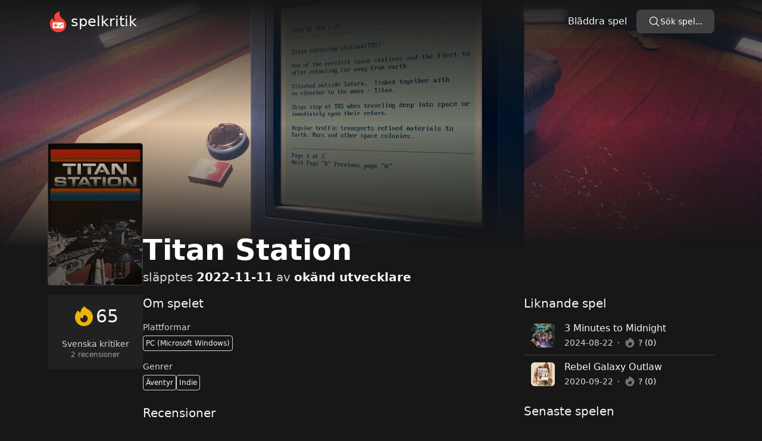

--- FILE ---
content_type: text/html
request_url: https://spelkritik.se/spel/titan-station
body_size: 4537
content:
<!DOCTYPE html>
<html lang="sv">
	<head>
		<meta charset="utf-8" />
		<link rel="apple-touch-icon" sizes="180x180" href="../apple-touch-icon.png" />
		<link rel="icon" type="image/png" sizes="32x32" href="../favicon-32x32.png" />
		<link rel="icon" type="image/png" sizes="16x16" href="../favicon-16x16.png" />
		<link rel="manifest" href="/site.webmanifest" />
		<meta name="viewport" content="width=device-width" />
		<meta name="theme-color" content="#171717" />
		<meta name="format-detection" content="telephone=no" />
		<meta property="og:site_name" content="Spelkritik" />
		
		<link href="../_app/immutable/assets/0.Catbl6ku.css" rel="stylesheet"><title>Titan Station Recensioner | Spelkritik</title><!-- HEAD_svelte-1avwmlh_START --><meta property="og:title" content="Titan Station Recensioner | Spelkritik"><meta name="description" content="Titan Station har fått 2 recensioner. Läs mer för att lära dig vad de främsta kritikerna i Sverige säger."><meta property="og:description" content="Titan Station har fått 2 recensioner. Läs mer för att lära dig vad de främsta kritikerna i Sverige säger."><meta property="og:type" content="article"><meta property="og:url" content="https://spelkritik.se/spel/titan-station"><meta name="twitter:card" content="summary_large_image"><meta property="og:image" content="https://images.igdb.com/igdb/image/upload/t_screenshot_med/scja6k.jpg"><!-- HTML_TAG_START --><script type="application/ld+json">{"@context":"https://schema.org","@type":"VideoGame","name":"Titan Station","aggregateRating":{"@type":"AggregateRating","ratingValue":6.5,"bestRating":10,"worstRating":0,"reviewCount":2},"review":[{"@type":"Review","url":"https://www.fz.se/recension/292076-titan-station","publisher":{"@type":"Organization","name":"FZ"},"reviewBody":"Som ett Firewatch på en öde bränsledepå långt ute i solsystemet.","author":[{"@type":"Person","name":"\n\t\t\t\t\t\t\t\t\tMikael Berg\n\t\t\t\t\t\t\t\t"}],"reviewRating":{"@type":"Rating","worstRating":0,"bestRating":5,"ratingValue":3}},{"@type":"Review","url":"https://www.gamereactor.se/titan-station-1106563/","publisher":{"@type":"Organization","name":"Gamereactor"},"reviewBody":"Patrik har beslutat sig för att lämna sitt jordliga liv och börja jobba på rymdstationen Titan Station, som bjussar på några av detta solsystemets läckraste korridorer...","author":[{"@type":"Person","name":"Patrik Severin"}],"reviewRating":{"@type":"Rating","worstRating":0,"bestRating":10,"ratingValue":7}}]}</script><!-- HTML_TAG_END --><!-- HEAD_svelte-1avwmlh_END -->
	</head>
	<body data-sveltekit-preload-data="hover" class="bg-neutral-900">
		<div style="display: contents">   <div class="container mx-auto flex h-screen flex-col justify-between text-neutral-100"><header><nav class="mb-2 flex flex-wrap items-center justify-between py-4 text-neutral-100 sm:space-x-4"><div class="flex grow items-center"><a href="/" class="inline-flex items-center text-white"><svg width="35" height="35" version="1.1" viewBox="0 0 856.57 1098" xmlns="http://www.w3.org/2000/svg"><g transform="translate(-190.03 -75.13)"><g transform="matrix(17.712 0 0 17.712 154.58 143.42)"><path d="m48.802 28.959c-4.7465-12.335-21.647-13-17.565-30.928 0.30232-1.3303-1.1186-2.3582-2.2675-1.6628-10.974 6.4698-18.307 10.037-11.686 27.028 0.5442 1.3907-2.048 0.0085-3.227-0.89872-2.7351-2.1011-3.5565-8.8417-7.913-3.3033-2.0558 3.1442-4.1419 8.2233-4.1419 15.872 1.1489 16.93 15.449 22.13 20.589 22.796 7.3466 0.93721 15.298-0.42326 21.012-5.6535 6.2884-5.8349 8.5861-15.147 5.2-23.249z" fill="#f44336" stroke-width="3.0233"></path><g transform="matrix(1.4807 0 0 1.4807 9.1425 23.871)" fill="#fff"><path d="m20.857 3.2903h-18c-1.1 0-2 0.9-2 2v8c0 1.1 0.9 2 2 2h18c1.1 0 2-0.9 2-2v-8c0-1.1-0.9-2-2-2zm-11 7h-2v2c0 0.55-0.45 1-1 1s-1-0.45-1-1v-2h-2c-0.55 0-1-0.45-1-1 0-0.55 0.45-1 1-1h2v-2c0-0.55 0.45-1 1-1s1 0.45 1 1v2h2c0.55 0 1 0.45 1 1 0 0.55-0.45 1-1 1zm5.5 2c-0.83 0-1.5-0.67-1.5-1.5 0-0.83 0.67-1.5 1.5-1.5s1.5 0.67 1.5 1.5c0 0.83-0.67 1.5-1.5 1.5zm4-3c-0.83 0-1.5-0.67-1.5-1.5s0.67-1.5 1.5-1.5 1.5 0.67 1.5 1.5-0.67 1.5-1.5 1.5z" fill="#fff"></path></g></g><text fill="#000000" font-family="sans-serif" font-size="40px" style="line-height:1.25;shape-inside:url(#rect7639);white-space:pre" xml:space="preserve"></text></g></svg> <span class="ml-1 text-2xl" data-svelte-h="svelte-ln67pe">spelkritik</span></a></div> <div class="flex items-center space-x-4"><a href="/bladdra/alla/alla-tider/datum" class="py-2 hover:underline" data-svelte-h="svelte-gl2zni">Bläddra spel</a> <button class="sm:hidden"><svg xmlns="http://www.w3.org/2000/svg" viewBox="0 0 24 24" fill="currentColor" class="h-6 w-6"><path fill-rule="evenodd" d="M3 6.75A.75.75 0 013.75 6h16.5a.75.75 0 010 1.5H3.75A.75.75 0 013 6.75zM3 12a.75.75 0 01.75-.75h16.5a.75.75 0 010 1.5H3.75A.75.75 0 013 12zm0 5.25a.75.75 0 01.75-.75h16.5a.75.75 0 010 1.5H3.75a.75.75 0 01-.75-.75z" clip-rule="evenodd"></path></svg></button></div> <div class="flex w-full flex-col pt-2 sm:flex sm:w-auto sm:flex-row sm:space-x-4 sm:pt-0 hidden"> <div class="mt-2 sm:mt-0"><button class="w-full rounded-lg px-5 py-2.5 text-center text-sm font-medium text-white   bg-neutral-700 hover:bg-neutral-600"><div class="flex gap-2"><div class="h-5 w-5"><svg xmlns="http://www.w3.org/2000/svg" fill="none" viewBox="0 0 24 24" stroke-width="1.5" stroke="currentColor" class="h-full w-full"><path stroke-linecap="round" stroke-linejoin="round" d="M21 21l-5.197-5.197m0 0A7.5 7.5 0 105.196 5.196a7.5 7.5 0 0010.607 10.607z"></path></svg></div> <span class="whitespace-nowrap" data-svelte-h="svelte-1nwe3cc">Sök spel...</span></div></button></div></div></nav> </header> <main class="mb-auto"> <img src="https://images.igdb.com/igdb/image/upload/t_screenshot_huge/scja6k.jpg" alt="" class="absolute left-0 top-0 -z-10 h-[26rem] w-full object-cover opacity-50 md:opacity-100" width="1280" height="720" srcset="https://images.igdb.com/igdb/image/upload/t_screenshot_huge/scja6k.jpg 1280w,
			https://images.igdb.com/igdb/image/upload/t_screenshot_big/scja6k.jpg 940w,
			https://images.igdb.com/igdb/image/upload/t_screenshot_med/scja6k.jpg 555w" sizes="100vw"> <div class="absolute left-0 top-0 -z-10 h-[26rem] w-full bg-gradient-to-t from-neutral-900 via-transparent to-neutral-900 object-cover"></div> <div class="flex items-start gap-4 md:mt-40 md:items-end lg:gap-8"><img src="https://images.igdb.com/igdb/image/upload/t_cover_big/co58tz.jpg" alt="Titan Station" class="aspect-3/4 min-h-[10rem] w-32 rounded border border-neutral-700 md:w-40" width="264" height="352"> <div><h1 class="mb-2 text-xl font-bold text-white sm:text-2xl md:text-4xl lg:text-5xl">Titan Station</h1> <p class="text-neutral-300 md:text-xl"><span>släpptes</span> <span class="font-bold text-neutral-100">2022-11-11</span>
			av
			<span class="font-bold text-neutral-100">okänd utvecklare</span></p></div></div> <div class="mt-4 flex flex-col gap-4 md:flex-row lg:gap-8"><div class="grid h-fit w-full shrink-0 grid-cols-2 justify-center gap-x-8 gap-y-4 rounded bg-neutral-800/70 p-4 md:w-40 md:grid-cols-1 md:flex-col md:gap-4"><div class="rounded md:order-2 md:text-center"><p class="text-sm text-neutral-300" data-svelte-h="svelte-483ztc">Svenska kritiker</p> <p class="text-xs text-neutral-400">2 recensioner</p></div> <div class="rounded text-right md:order-1 md:text-center"><div class="flex items-center justify-end gap-1 text-3xl md:justify-center"><div class="h-10 w-10 text-yellow-500"><svg xmlns="http://www.w3.org/2000/svg" viewBox="0 0 24 24" fill="currentColor" class="h-full w-full"><path fill-rule="evenodd" d="M12.963 2.286a.75.75 0 00-1.071-.136 9.742 9.742 0 00-3.539 6.177A7.547 7.547 0 016.648 6.61a.75.75 0 00-1.152-.082A9 9 0 1015.68 4.534a7.46 7.46 0 01-2.717-2.248zM15.75 14.25a3.75 3.75 0 11-7.313-1.172c.628.465 1.35.81 2.133 1a5.99 5.99 0 011.925-3.545 3.75 3.75 0 013.255 3.717z" clip-rule="evenodd"></path></svg></div> <span>65</span></div></div></div> <div class="flex w-full flex-col gap-4 lg:gap-8 xl:flex-row"><div class="xl:w-2/3"><h2 class="mb-4 text-xl" data-svelte-h="svelte-tnvd9q">Om spelet</h2> <div class="mb-4"><h3 class="mb-1 text-sm text-neutral-300" data-svelte-h="svelte-1h5nsh3">Plattformar</h3> <div class="flex flex-wrap gap-2 text-xs text-neutral-100"><span class="whitespace-nowrap rounded border border-neutral-300 p-1">PC (Microsoft Windows)</span></div></div> <div><h3 class="mb-1 text-sm text-neutral-300" data-svelte-h="svelte-cle9g0">Genrer</h3> <div class="flex flex-wrap gap-2 text-xs text-neutral-100"><span class="whitespace-nowrap rounded border border-neutral-300 p-1">Äventyr</span><span class="whitespace-nowrap rounded border border-neutral-300 p-1">Indie</span></div></div> <h2 class="mt-6 text-xl" data-svelte-h="svelte-1l7zz12">Recensioner</h2> <div class="divide-y divide-neutral-700"> <div class="py-4"><h3>FZ</h3> <h4 class="mb-2 text-sm capitalize text-neutral-400">
									mikael berg
								</h4> <p>3 / 5</p> <p class="line-clamp-3 text-sm text-neutral-400">Som ett Firewatch på en öde bränsledepå långt ute i solsystemet.</p> <div class="mt-2 flex items-center gap-2"> <a href="https://www.fz.se/recension/292076-titan-station" target="_blank" rel="noopener" class="text-sm text-rose-400 hover:text-rose-300">Läs hela recensionen</a> <div class="h-4 w-4"><svg xmlns="http://www.w3.org/2000/svg" fill="none" viewBox="0 0 24 24" stroke-width="1.5" stroke="currentColor" class="h-full w-full"><path stroke-linecap="round" stroke-linejoin="round" d="M13.5 6H5.25A2.25 2.25 0 003 8.25v10.5A2.25 2.25 0 005.25 21h10.5A2.25 2.25 0 0018 18.75V10.5m-10.5 6L21 3m0 0h-5.25M21 3v5.25"></path></svg> </div></div> </div><div class="py-4"><h3>Gamereactor</h3> <h4 class="mb-2 text-sm capitalize text-neutral-400">patrik severin</h4> <p>7 / 10</p> <p class="line-clamp-3 text-sm text-neutral-400">Patrik har beslutat sig för att lämna sitt jordliga liv och börja jobba på rymdstationen Titan Station, som bjussar på några av detta solsystemets läckraste korridorer...</p> <div class="mt-2 flex items-center gap-2"> <a href="https://www.gamereactor.se/titan-station-1106563/" target="_blank" rel="noopener" class="text-sm text-rose-400 hover:text-rose-300">Läs hela recensionen</a> <div class="h-4 w-4"><svg xmlns="http://www.w3.org/2000/svg" fill="none" viewBox="0 0 24 24" stroke-width="1.5" stroke="currentColor" class="h-full w-full"><path stroke-linecap="round" stroke-linejoin="round" d="M13.5 6H5.25A2.25 2.25 0 003 8.25v10.5A2.25 2.25 0 005.25 21h10.5A2.25 2.25 0 0018 18.75V10.5m-10.5 6L21 3m0 0h-5.25M21 3v5.25"></path></svg> </div></div> </div></div>   <h2 class="my-4 text-xl" data-svelte-h="svelte-10gm9tm">Videos</h2> <div class="grid grid-cols-2 gap-2"><button><img src="https://img.youtube.com/vi/I8t-cwxQ4w0/mqdefault.jpg" alt="Game trailer" class="aspect-video w-full rounded border border-neutral-700 hover:border-neutral-600" width="320" height="180"> </button></div>  <h2 class="my-4 text-xl mt-8" data-svelte-h="svelte-j2rah6">Screenshots</h2> <div class="grid grid-cols-2 gap-2"><button><img src="https://images.igdb.com/igdb/image/upload/t_screenshot_med/scja6n.jpg" alt="Game screenshot" class="aspect-video w-full rounded border border-neutral-700 hover:border-neutral-600" width="320" height="180"> </button><button><img src="https://images.igdb.com/igdb/image/upload/t_screenshot_med/scja6m.jpg" alt="Game screenshot" class="aspect-video w-full rounded border border-neutral-700 hover:border-neutral-600" width="320" height="180"> </button><button><img src="https://images.igdb.com/igdb/image/upload/t_screenshot_med/scja6l.jpg" alt="Game screenshot" class="aspect-video w-full rounded border border-neutral-700 hover:border-neutral-600" width="320" height="180"> </button><button><img src="https://images.igdb.com/igdb/image/upload/t_screenshot_med/scja6k.jpg" alt="Game screenshot" class="aspect-video w-full rounded border border-neutral-700 hover:border-neutral-600" width="320" height="180"> </button></div> </div> <div class="my-4 xl:my-0 xl:w-1/3"><h2 class="mb-2 text-xl" data-svelte-h="svelte-vxxvwf">Liknande spel</h2> <ul class="divide-y divide-neutral-700"><article><a href="/spel/3-minutes-to-midnight" class="flex items-center space-x-4 px-3 py-2 hover:backdrop-brightness-150"><img src="//images.igdb.com/igdb/image/upload/t_thumb/co2m6b.jpg" alt="" width="40" height="40" class="aspect-square flex-none rounded-md bg-neutral-600"> <div class="relative min-w-0 flex-auto"><h2 class="truncate text-neutral-100">3 Minutes to Midnight</h2> <dl class="flex flex-wrap text-sm font-medium leading-6"><div class="text-neutral-300"><dt class="sr-only" data-svelte-h="svelte-17x0wjc">År</dt> <dd>2024-08-22</dd> </div><div class="flex items-center"><svg width="2" height="2" fill="currentColor" class="mx-2 text-neutral-300" aria-hidden="true"><circle cx="1" cy="1" r="1"></circle></svg> </div><div class="flex items-center space-x-1"><dt class="text-neutral-500"><span class="sr-only" data-svelte-h="svelte-ftji8v">Kritiker betyg</span> <div class="h-5 w-5"><svg xmlns="http://www.w3.org/2000/svg" viewBox="0 0 24 24" fill="currentColor" class="h-full w-full"><path fill-rule="evenodd" d="M12.963 2.286a.75.75 0 00-1.071-.136 9.742 9.742 0 00-3.539 6.177A7.547 7.547 0 016.648 6.61a.75.75 0 00-1.152-.082A9 9 0 1015.68 4.534a7.46 7.46 0 01-2.717-2.248zM15.75 14.25a3.75 3.75 0 11-7.313-1.172c.628.465 1.35.81 2.133 1a5.99 5.99 0 011.925-3.545 3.75 3.75 0 013.255 3.717z" clip-rule="evenodd"></path></svg></div></dt> <dd>? (0)</dd></div></dl></div></a></article><article><a href="/spel/rebel-galaxy-outlaw" class="flex items-center space-x-4 px-3 py-2 hover:backdrop-brightness-150"><img src="//images.igdb.com/igdb/image/upload/t_thumb/co2feh.jpg" alt="" width="40" height="40" class="aspect-square flex-none rounded-md bg-neutral-600"> <div class="relative min-w-0 flex-auto"><h2 class="truncate text-neutral-100">Rebel Galaxy Outlaw</h2> <dl class="flex flex-wrap text-sm font-medium leading-6"><div class="text-neutral-300"><dt class="sr-only" data-svelte-h="svelte-17x0wjc">År</dt> <dd>2020-09-22</dd> </div><div class="flex items-center"><svg width="2" height="2" fill="currentColor" class="mx-2 text-neutral-300" aria-hidden="true"><circle cx="1" cy="1" r="1"></circle></svg> </div><div class="flex items-center space-x-1"><dt class="text-neutral-500"><span class="sr-only" data-svelte-h="svelte-ftji8v">Kritiker betyg</span> <div class="h-5 w-5"><svg xmlns="http://www.w3.org/2000/svg" viewBox="0 0 24 24" fill="currentColor" class="h-full w-full"><path fill-rule="evenodd" d="M12.963 2.286a.75.75 0 00-1.071-.136 9.742 9.742 0 00-3.539 6.177A7.547 7.547 0 016.648 6.61a.75.75 0 00-1.152-.082A9 9 0 1015.68 4.534a7.46 7.46 0 01-2.717-2.248zM15.75 14.25a3.75 3.75 0 11-7.313-1.172c.628.465 1.35.81 2.133 1a5.99 5.99 0 011.925-3.545 3.75 3.75 0 013.255 3.717z" clip-rule="evenodd"></path></svg></div></dt> <dd>? (0)</dd></div></dl></div></a></article></ul> <h2 class="mb-2 mt-4 text-xl" data-svelte-h="svelte-1l6fd0l">Senaste spelen</h2> <ul class="divide-y divide-neutral-700"></ul></div></div></div></main> <footer class="mt-8 border-t border-neutral-700 py-4 text-center" data-svelte-h="svelte-1i9ugeb"><div class="mb-2 text-rose-400"><a href="/om-oss" class="px-1 hover:text-rose-300">Om Spelkritik.se</a> <a href="https://twitter.com/SpelkritikSE" target="_blank" rel="noreferrer" class="px-1 hover:text-rose-300">Twitter</a> <a href="https://discord.gg/AmhXTpGfZ2" target="_blank" rel="noreferrer" class="px-1 hover:text-rose-300">Discord</a> </div> <div class="text-sm text-neutral-400">© 2024 Copyright: Spelkritik</div></footer></div> 
			
			<script>
				{
					__sveltekit_v3t2xj = {
						base: new URL("..", location).pathname.slice(0, -1)
					};

					const element = document.currentScript.parentElement;

					const data = [{"type":"data","data":{session:null},"uses":{}},null];

					Promise.all([
						import("../_app/immutable/entry/start.CCYWtzZ8.js"),
						import("../_app/immutable/entry/app.CvKZmDLH.js")
					]).then(([kit, app]) => {
						kit.start(app, element, {
							node_ids: [0, 12],
							data,
							form: null,
							error: null
						});
					});
				}
			</script>
		</div>
	<script defer src="https://static.cloudflareinsights.com/beacon.min.js/vcd15cbe7772f49c399c6a5babf22c1241717689176015" integrity="sha512-ZpsOmlRQV6y907TI0dKBHq9Md29nnaEIPlkf84rnaERnq6zvWvPUqr2ft8M1aS28oN72PdrCzSjY4U6VaAw1EQ==" data-cf-beacon='{"version":"2024.11.0","token":"27017bee7f924681b9d56d78cc22470c","r":1,"server_timing":{"name":{"cfCacheStatus":true,"cfEdge":true,"cfExtPri":true,"cfL4":true,"cfOrigin":true,"cfSpeedBrain":true},"location_startswith":null}}' crossorigin="anonymous"></script>
</body>
</html>


--- FILE ---
content_type: application/javascript
request_url: https://spelkritik.se/_app/immutable/chunks/imageUtils.uKzcm9Gt.js
body_size: -298
content:
const a=(t,g)=>{if(!t)return"";const e=t.split("/");return`https://images.igdb.com/igdb/image/upload/t_${g}/${e[e.length-1]}`},o=(t,g="screenshot_med")=>{if(!(t!=null&&t.length))return"";const e=Math.floor(new Date().getUTCSeconds()/59*(t.length-1)),n=t[e].url;return a(n,g)};export{o as a,a as g};


--- FILE ---
content_type: application/javascript
request_url: https://spelkritik.se/_app/immutable/chunks/i18n.KYIciqWC.js
body_size: 156
content:
import{d as s,w as i}from"./entry.BKAGgn-T.js";const o={sv:{"game.genres.all":"Alla genrer","game.genres.puzzle":"Pussel","game.genres.adventure":"Äventyr","game.genres.role-playing-rpg":"Rollspel","game.genres.shooter":"Skjutspel","game.genres.simulator":"Simulation","game.genres.sport":"Sport","game.genres.arcade":"Arkad","game.genres.indie":"Indie","game.genres.hack-and-slash-beat-em-up":"Hack and slash/Beat 'em up","game.genres.fighting":"Fighting","game.genres.platform":"Plattform","game.genres.strategy":"Strategi","game.genres.tactical":"Taktisk","game.genres.turn-based-strategy-tbs":"Turordningsbaserad strategi","game.genres.real-time-strategy-rts":"Realtidsstrategi","game.genres.music":"Musik","game.genres.pinball":"Pinball","game.genres.racing":"Racing","game.genres.point-and-click":"Peka och klicka","game.genres.moba":"MOBA","game.genres.card-and-board-game":"Kort & Brädspel","game.genres.quiz-trivia":"Frågesport/trivia","game.genres.visual-novel":"Visuell novel"}},l=i("sv");function m(a,e,r){if(!e)throw new Error("no key provided to $t()");if(!a)throw new Error(`no translation for key "${e}"`);let g=o[a][e];if(!g)throw new Error(`no translation found for ${a}.${e}`);return Object.keys(r).map(n=>{const t=new RegExp(`{{${n}}}`,"g");g=g.replace(t,r[n])}),g}const p=s(l,a=>(e,r={})=>m(a,e,r));export{p as t};


--- FILE ---
content_type: application/javascript
request_url: https://spelkritik.se/_app/immutable/chunks/Fire.lKvmIxO6.js
body_size: 142
content:
import{s as o,L as h,M as f,b as i,f as a,o as t,i as d,h as p,n as c}from"./scheduler.CUsOxZct.js";import{S as r,i as m}from"./index.CfGeU-wG.js";function x(s){return(s==null?void 0:s.length)!==void 0?s:Array.from(s)}function v(s){let e,n;return{c(){e=h("svg"),n=h("path"),this.h()},l(l){e=f(l,"svg",{xmlns:!0,viewBox:!0,fill:!0,class:!0});var u=i(e);n=f(u,"path",{"fill-rule":!0,d:!0,"clip-rule":!0}),i(n).forEach(a),u.forEach(a),this.h()},h(){t(n,"fill-rule","evenodd"),t(n,"d","M12.963 2.286a.75.75 0 00-1.071-.136 9.742 9.742 0 00-3.539 6.177A7.547 7.547 0 016.648 6.61a.75.75 0 00-1.152-.082A9 9 0 1015.68 4.534a7.46 7.46 0 01-2.717-2.248zM15.75 14.25a3.75 3.75 0 11-7.313-1.172c.628.465 1.35.81 2.133 1a5.99 5.99 0 011.925-3.545 3.75 3.75 0 013.255 3.717z"),t(n,"clip-rule","evenodd"),t(e,"xmlns","http://www.w3.org/2000/svg"),t(e,"viewBox","0 0 24 24"),t(e,"fill","currentColor"),t(e,"class","h-full w-full")},m(l,u){d(l,e,u),p(e,n)},p:c,i:c,o:c,d(l){l&&a(e)}}}class A extends r{constructor(e){super(),m(this,e,null,v,o,{})}}export{A as F,x as e};
